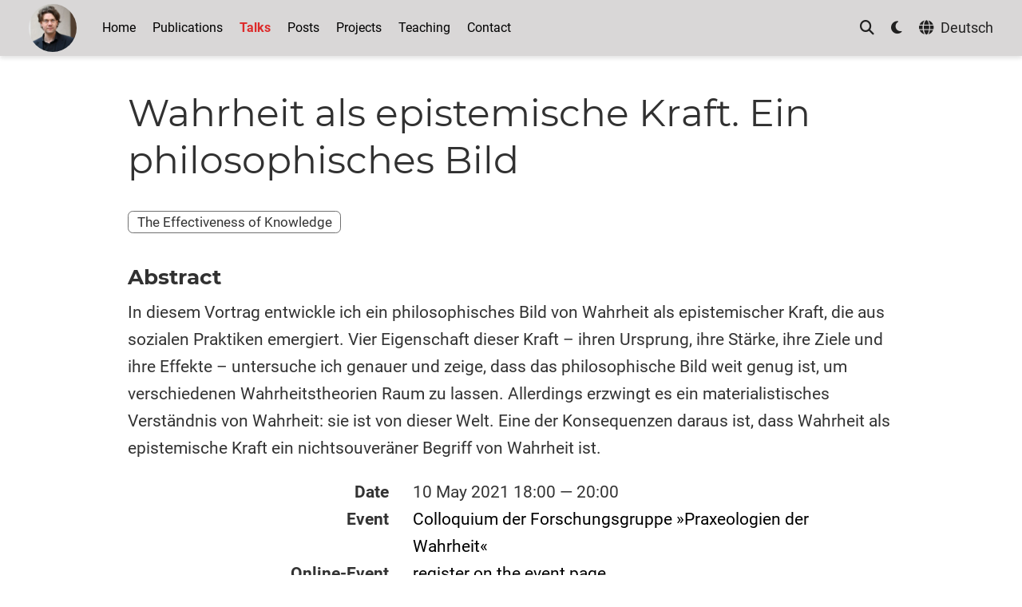

--- FILE ---
content_type: text/html
request_url: https://www.frieder-vogelmann.net/public/en/event/2021/2021-05-10_erfurt_wahrheit/
body_size: 3382
content:
<!doctype html><html lang=en-us><head><meta charset=utf-8><meta name=viewport content="width=device-width,initial-scale=1"><meta http-equiv=X-UA-Compatible content="IE=edge"><meta name=generator content="Wowchemy 5.9.3 for Hugo"><link type=text/css rel=stylesheet href="/public/css/vendor-bundle.min.013d8cf3b9a6b8ea91e0fd0a86bfce53.css"><link type=text/css rel=stylesheet href="/public/css/wowchemy.a9675edc01bc901cb56786d391d39afc.css"><meta name=author content="Prof. Dr. Frieder Vogelmann"><meta name=description content="In diesem Vortrag entwickle ich ein philosophisches Bild von Wahrheit als epistemischer Kraft, die aus sozialen Praktiken emergiert. Vier Eigenschaft dieser Kraft -- ihren Ursprung, ihre Stärke, ihre Ziele und ihre Effekte -- untersuche ich genauer und zeige, dass das philosophische Bild weit genug ist, um verschiedenen Wahrheitstheorien Raum zu lassen. Allerdings erzwingt es ein materialistisches Verständnis von Wahrheit: sie ist von dieser Welt. Eine der Konsequenzen daraus ist, dass Wahrheit als epistemische Kraft ein nichtsouveräner Begriff von Wahrheit ist."><link rel=alternate hreflang=de href=https://www.frieder-vogelmann.net/public/event/2021/2021-05-10_erfurt_wahrheit/><link rel=alternate hreflang=en-us href=https://www.frieder-vogelmann.net/public/en/event/2021/2021-05-10_erfurt_wahrheit/><link rel=canonical href=https://www.frieder-vogelmann.net/public/en/event/2021/2021-05-10_erfurt_wahrheit/><link rel=manifest href=/public/en/manifest.webmanifest><link rel=icon type=image/png href=/public/media/icon_hu_82739b61c1096486.png><link rel=apple-touch-icon type=image/png href=/public/media/icon_hu_5778c098f4dd8159.png><meta name=theme-color content="#707070"><meta property="twitter:card" content="summary"><meta property="twitter:site" content="@F_Vogelmann"><meta property="twitter:creator" content="@F_Vogelmann"><meta property="twitter:image" content="https://www.frieder-vogelmann.net/public/media/logo_hu_55b13fef8d6cd604.png"><meta property="og:type" content="website"><meta property="og:site_name" content="Frieder Vogelmann"><meta property="og:url" content="https://www.frieder-vogelmann.net/public/en/event/2021/2021-05-10_erfurt_wahrheit/"><meta property="og:title" content="Wahrheit als epistemische Kraft. Ein philosophisches Bild | Frieder Vogelmann"><meta property="og:description" content="In diesem Vortrag entwickle ich ein philosophisches Bild von Wahrheit als epistemischer Kraft, die aus sozialen Praktiken emergiert. Vier Eigenschaft dieser Kraft -- ihren Ursprung, ihre Stärke, ihre Ziele und ihre Effekte -- untersuche ich genauer und zeige, dass das philosophische Bild weit genug ist, um verschiedenen Wahrheitstheorien Raum zu lassen. Allerdings erzwingt es ein materialistisches Verständnis von Wahrheit: sie ist von dieser Welt. Eine der Konsequenzen daraus ist, dass Wahrheit als epistemische Kraft ein nichtsouveräner Begriff von Wahrheit ist."><meta property="og:image" content="https://www.frieder-vogelmann.net/public/media/logo_hu_55b13fef8d6cd604.png"><meta property="og:locale" content="en-us"><meta property="article:published_time" content="2021-03-31T00:00:00+00:00"><meta property="article:modified_time" content="2021-05-10T18:00:00+00:00"><script type=application/ld+json>{"@context":"https://schema.org","@type":"Event","mainEntityOfPage":{"@type":"WebPage","@id":"https://www.frieder-vogelmann.net/public/en/event/2021/2021-05-10_erfurt_wahrheit/"},"name":"Wahrheit als epistemische Kraft. Ein philosophisches Bild","eventStatus":"EventScheduled","eventAttendanceMode":"https://schema.org/MixedEventAttendanceMode","location":[{"@type":"VirtualLocation","url":"https://www.uni-erfurt.de/philosophische-fakultaet/forschung/forschungsgruppen/praxeologien-der-wahrheit/veranstaltungen"},{"@type":"Place","name":"Universität Erfurt Historisches Seminar Wissenschaftsgeschichte","address":{"@type":"PostalAddress","streetAddress":"Nordhäuser Str. 63","addressLocality":"Erfurt","postalCode":"99089","addressRegion":"","addressCountry":""}}],"startDate":"2021-05-10T18:00:00Z","endDate":"2021-05-10T20:00:00Z","performer":{"@type":"Person","name":"Prof. Dr. Frieder Vogelmann"},"description":"In diesem Vortrag entwickle ich ein philosophisches Bild von Wahrheit als epistemischer Kraft, die aus sozialen Praktiken emergiert. Vier Eigenschaft dieser Kraft -- ihren Ursprung, ihre Stärke, ihre Ziele und ihre Effekte -- untersuche ich genauer und zeige, dass das philosophische Bild weit genug ist, um verschiedenen Wahrheitstheorien Raum zu lassen. Allerdings erzwingt es ein materialistisches Verständnis von Wahrheit: sie ist von dieser Welt. Eine der Konsequenzen daraus ist, dass Wahrheit als epistemische Kraft ein nichtsouveräner Begriff von Wahrheit ist."}</script><link type=text/css rel=stylesheet href=/public/css/custom-fonts.min.631a30d73ac19463e2dff925828cb98f.css><link rel=preload as=font href=/public/css/g-fonts/KFOmCnqEu92Fr1Mu4mxK.woff2 type=font/woff2 crossorigin=anonymous><link rel=preload as=font href=/public/css/g-fonts/JTUSjIg1_i6t8kCHKm459Wlhyw.woff2 type=font/woff2 crossorigin=anonymous><link rel=preload as=font href=/public/css/g-fonts/KFOlCnqEu92Fr1MmWUlfBBc4.woff2 type=font/woff2 crossorigin=anonymous><link rel=preload as=font href=/public/css/g-fonts/KFOkCnqEu92Fr1Mu51xIIzI.woff2 type=font/woff2 crossorigin=anonymous><link as=font href=/public/webfonts/fa-solid-900.woff2 type=font/woff2 crossorigin=anonymous><link rel=preload as=font href=/public/fonts/academicons.ttf type=font/ttf crossorigin=anonymous><title>Wahrheit als epistemische Kraft. Ein philosophisches Bild | Frieder Vogelmann</title></head><body id=top data-spy=scroll data-offset=70 data-target=#TableOfContents class=page-wrapper data-wc-page-id=9971ecca94056000683e843e9235a05e><script src=/public/js/wowchemy-init.min.bde6e79cad3d71deb61a7026f00e67bb.js></script><aside class=search-modal id=search><div class=container><section class=search-header><div class="row no-gutters justify-content-between mb-3"><div class=col-6><h1>Search</h1></div><div class="col-6 col-search-close"><a class=js-search href=# aria-label=Close><i class="fas fa-times-circle text-muted" aria-hidden=true></i></a></div></div><div id=search-box><input name=q id=search-query placeholder=Search... autocapitalize=off autocomplete=off autocorrect=off spellcheck=false type=search class=form-control aria-label=Search...></div></section><section class=section-search-results><div id=search-hits></div></section></div></aside><div class="page-header header--fixed"><header><nav class="navbar navbar-expand-lg navbar-light compensate-for-scrollbar" id=navbar-main><div class=container-xl><div class="d-none d-lg-inline-flex"><a class=navbar-brand href=/public/en/event/2021/2021-05-10_erfurt_wahrheit/><img class="avatar avatar-circle" src=/public/media/logo_hu_a4194a4cf50552ed.png alt="Frieder Vogelmann" width=70 height=70 loading=lazy></a></div><button type=button class=navbar-toggler data-toggle=collapse data-target=#navbar-content aria-controls=navbar-content aria-expanded=false aria-label="Toggle navigation">
<span><i class="fas fa-bars"></i></span></button><div class="navbar-brand-mobile-wrapper d-inline-flex d-lg-none"><a class=navbar-brand href=/public/en/><img class="avatar avatar-circle" src=/public/media/logo_hu_a4194a4cf50552ed.png alt="Frieder Vogelmann" loading=lazy></a></div><div class="navbar-collapse main-menu-item collapse justify-content-start" id=navbar-content><ul class="navbar-nav d-md-inline-flex"><li class=nav-item><a class=nav-link href=/public/en/#about><span>Home</span></a></li><li class=nav-item><a class=nav-link href=/public/en/#publication><span>Publications</span></a></li><li class=nav-item><a class="nav-link active" href=/public/en/#event><span>Talks</span></a></li><li class=nav-item><a class=nav-link href=/public/en/#post><span>Posts</span></a></li><li class=nav-item><a class=nav-link href=/public/en/#project><span>Projects</span></a></li><li class=nav-item><a class=nav-link href=/public/en/#teaching><span>Teaching</span></a></li><li class=nav-item><a class=nav-link href=/public/en/#contact><span>Contact</span></a></li></ul></div><ul class="nav-icons navbar-nav flex-row ml-auto d-flex pl-md-2"><li class=nav-item><a class="nav-link js-search" href=# aria-label=Search><i class="fas fa-search" aria-hidden=true></i></a></li><li class="nav-item dropdown theme-dropdown"><a href=# class=nav-link data-toggle=dropdown aria-haspopup=true aria-label="Display preferences"><i class="fas fa-moon" aria-hidden=true></i></a><div class=dropdown-menu><a href=# class="dropdown-item js-set-theme-light"><span>Light</span>
</a><a href=# class="dropdown-item js-set-theme-dark"><span>Dark</span>
</a><a href=# class="dropdown-item js-set-theme-auto"><span>Automatic</span></a></div></li><li class=nav-item><a class=nav-link href=https://www.frieder-vogelmann.net/public/event/2021/2021-05-10_erfurt_wahrheit/><i class="fa fa-globe mr-1" aria-hidden=true></i>
<span class="d-none d-lg-inline">Deutsch</span></a></li></ul></div></nav></header></div><div class=page-body><div class=pub itemscope itemtype=http://schema.org/Event><div class="article-container pt-3"><h1 itemprop=name>Wahrheit als epistemische Kraft. Ein philosophisches Bild</h1><meta content="2021-05-10 18:00:00 +0000 UTC" itemprop=datePublished><meta content="2021-05-10 18:00:00 +0000 UTC" itemprop=dateModified><div class=article-metadata></div><div class="btn-links mb-3"><a class="btn btn-outline-primary btn-page-header" href=/public/en/project/political_epistemology/wirksames_wissen/>The Effectiveness of Knowledge</a></div></div><div class=article-container><h3>Abstract</h3><p class=pub-abstract itemprop=description>In diesem Vortrag entwickle ich ein philosophisches Bild von Wahrheit als epistemischer Kraft, die aus sozialen Praktiken emergiert. Vier Eigenschaft dieser Kraft &ndash; ihren Ursprung, ihre Stärke, ihre Ziele und ihre Effekte &ndash; untersuche ich genauer und zeige, dass das philosophische Bild weit genug ist, um verschiedenen Wahrheitstheorien Raum zu lassen. Allerdings erzwingt es ein materialistisches Verständnis von Wahrheit: sie ist von dieser Welt. Eine der Konsequenzen daraus ist, dass Wahrheit als epistemische Kraft ein nichtsouveräner Begriff von Wahrheit ist.</p><div class=row><div class=col-md-1></div><div class=col-md-10><div class=row><div class="col-12 col-md-4 pub-row-heading">Date</div><div class="col-12 col-md-8"><meta itemprop=startDate content="2021-05-10T18:00:00+00:00"><meta itemprop=endDate content="2021-05-10T20:00:00+00:00">10 May 2021 18:00 &mdash; 20:00</div></div></div><div class=col-md-1></div></div><div class="d-md-none space-below"></div><div class=row><div class=col-md-1></div><div class=col-md-10><div class=row><div class="col-12 col-md-4 pub-row-heading">Event</div><div class="col-12 col-md-8"><a href=https://www.uni-erfurt.de/philosophische-fakultaet/forschung/forschungsgruppen/praxeologien-der-wahrheit/veranstaltungen target=_blank rel=noopener>Colloquium der Forschungsgruppe »Praxeologien der Wahrheit«</a></div></div></div><div class=col-md-1></div></div><div class="d-md-none space-below"></div><div class=row><div class=col-md-1></div><div class=col-md-10><div class=row><div class="col-12 col-md-4 pub-row-heading">Online-Event</div><div class="col-12 col-md-8"><a href=https://www.uni-erfurt.de/philosophische-fakultaet/forschung/forschungsgruppen/praxeologien-der-wahrheit/veranstaltungen target=_blank rel=noopener>register on the event page</a></div></div><div class=col-md-1></div></div><div class="d-md-none space-below"></div></div><div class=row><div class=col-md-1></div><div class=col-md-10><div class=row itemprop=location itemscope itemtype=http://schema.org/Place><div class="col-12 col-md-4 pub-row-heading">Location</div><div class="col-12 col-md-8" itemprop=name>Universität Erfurt<br>Historisches Seminar<br>Wissenschaftsgeschichte</div><div class=col-md-4></div><div class="col-12 col-md-8" itemprop=address>Nordhäuser Str. 63, Erfurt, 99089</div></div></div><div class=col-md-1></div></div><div class="d-md-none space-below"></div><div class=space-below></div><div class=article-style></div><div class=share-box><ul class=share></ul></div></div></div></div><div class=page-footer><div class=container><footer class=site-footer><p class=powered-by><a href=/public/en/privacy/>Privacy Policy</a>
&#183;
<a href=/public/en/terms/>Disclaimer</a></p><p class="powered-by copyright-license-text">© 2017-2025 Frieder Vogelmann</p><p class=powered-by>Made with
<a href=https://gohugo.io target=_blank rel=noopener>Hugo</a> v0.145.0 and
<a href=https://hugoblox.com/ target=_blank rel=noopener>Hugo Blox (formerly <i>Wowchemy Hugo Modules</i>) </a>v5.9.3 heavily modified</p><p class=powered-by></p></footer></div></div><script src=/public/js/vendor-bundle.min.5faf09821dbe513ca103e87bafd52766.js></script><script type=text/javascript src=/public/js/vendor/main.min.js></script><script id=search-hit-fuse-template type=text/x-template>
        <div class="search-hit" id="summary-{{key}}">
          <div class="search-hit-content">
            <div class="search-hit-name">
              <a href="{{relpermalink}}">{{title}}</a>
              <div class="article-metadata search-hit-type">{{type}}</div>
              <p class="search-hit-description">{{snippet}}</p>
            </div>
          </div>
        </div>
      </script><script id=page-data type=application/json>{"use_headroom":true}</script><script type=text/javascript src=/public/js/wowchemy-headroom.db4755770454eb63685f8de785c0a172.js type=module></script><script type=text/javascript src=/public/en/js/wowchemy.min.4bea77c2471dae8c35f321fefb341d74.js></script><div id=modal class="modal fade" role=dialog><div class=modal-dialog><div class=modal-content><div class=modal-header><h5 class=modal-title>Cite</h5><button type=button class=close data-dismiss=modal aria-label=Close>
<span aria-hidden=true>&#215;</span></button></div><div class=modal-body><pre><code></code></pre></div><div class=modal-footer><a class="btn btn-outline-primary my-1 js-copy-cite" href=# target=_blank><i class="fas fa-copy"></i> Copy
</a><a class="btn btn-outline-primary my-1 js-download-cite" href=# target=_blank><i class="fas fa-download"></i> Download</a><div id=modal-error></div></div></div></div></div><script type=text/javascript src=/public/js/wowchemy-publication.9c0e895144aef5a693008b5c5d450147.js type=module></script></body></html>